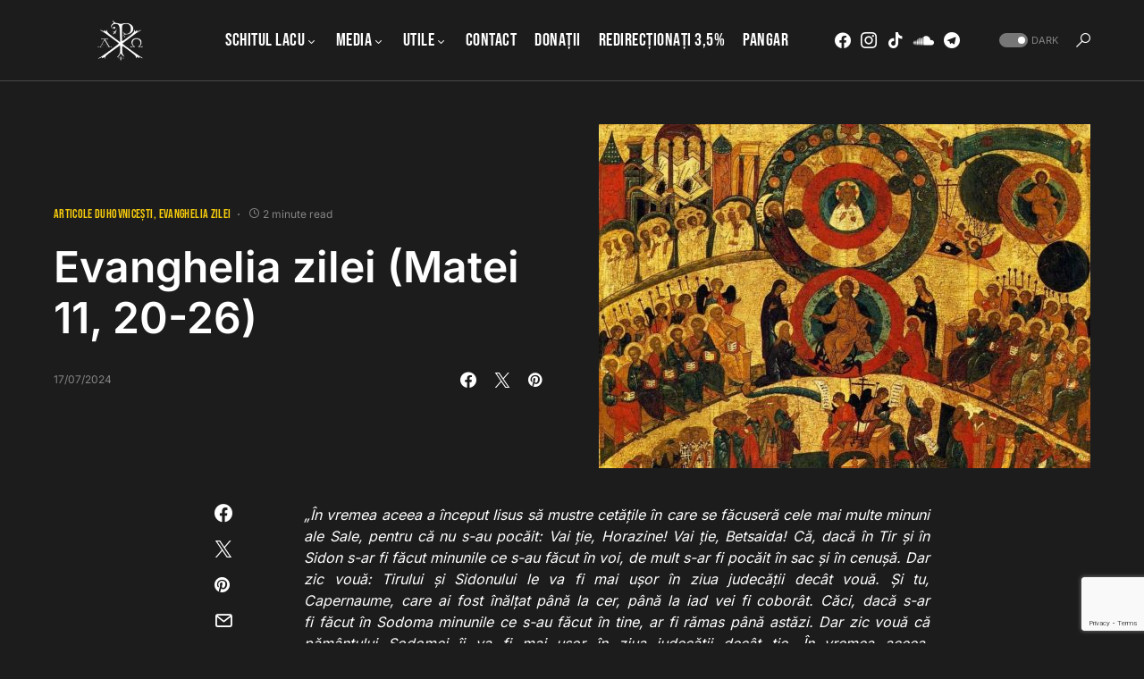

--- FILE ---
content_type: text/html; charset=utf-8
request_url: https://www.google.com/recaptcha/api2/anchor?ar=1&k=6LcPm48UAAAAADyU4ecxxqu6OghofkgZEehOG8Y4&co=aHR0cHM6Ly9tYXJ0dXJpZWF0aG9uaXRhLnJvOjQ0Mw..&hl=en&v=jdMmXeCQEkPbnFDy9T04NbgJ&size=invisible&anchor-ms=20000&execute-ms=15000&cb=wckdhi1bxj5b
body_size: 46486
content:
<!DOCTYPE HTML><html dir="ltr" lang="en"><head><meta http-equiv="Content-Type" content="text/html; charset=UTF-8">
<meta http-equiv="X-UA-Compatible" content="IE=edge">
<title>reCAPTCHA</title>
<style type="text/css">
/* cyrillic-ext */
@font-face {
  font-family: 'Roboto';
  font-style: normal;
  font-weight: 400;
  font-stretch: 100%;
  src: url(//fonts.gstatic.com/s/roboto/v48/KFO7CnqEu92Fr1ME7kSn66aGLdTylUAMa3GUBHMdazTgWw.woff2) format('woff2');
  unicode-range: U+0460-052F, U+1C80-1C8A, U+20B4, U+2DE0-2DFF, U+A640-A69F, U+FE2E-FE2F;
}
/* cyrillic */
@font-face {
  font-family: 'Roboto';
  font-style: normal;
  font-weight: 400;
  font-stretch: 100%;
  src: url(//fonts.gstatic.com/s/roboto/v48/KFO7CnqEu92Fr1ME7kSn66aGLdTylUAMa3iUBHMdazTgWw.woff2) format('woff2');
  unicode-range: U+0301, U+0400-045F, U+0490-0491, U+04B0-04B1, U+2116;
}
/* greek-ext */
@font-face {
  font-family: 'Roboto';
  font-style: normal;
  font-weight: 400;
  font-stretch: 100%;
  src: url(//fonts.gstatic.com/s/roboto/v48/KFO7CnqEu92Fr1ME7kSn66aGLdTylUAMa3CUBHMdazTgWw.woff2) format('woff2');
  unicode-range: U+1F00-1FFF;
}
/* greek */
@font-face {
  font-family: 'Roboto';
  font-style: normal;
  font-weight: 400;
  font-stretch: 100%;
  src: url(//fonts.gstatic.com/s/roboto/v48/KFO7CnqEu92Fr1ME7kSn66aGLdTylUAMa3-UBHMdazTgWw.woff2) format('woff2');
  unicode-range: U+0370-0377, U+037A-037F, U+0384-038A, U+038C, U+038E-03A1, U+03A3-03FF;
}
/* math */
@font-face {
  font-family: 'Roboto';
  font-style: normal;
  font-weight: 400;
  font-stretch: 100%;
  src: url(//fonts.gstatic.com/s/roboto/v48/KFO7CnqEu92Fr1ME7kSn66aGLdTylUAMawCUBHMdazTgWw.woff2) format('woff2');
  unicode-range: U+0302-0303, U+0305, U+0307-0308, U+0310, U+0312, U+0315, U+031A, U+0326-0327, U+032C, U+032F-0330, U+0332-0333, U+0338, U+033A, U+0346, U+034D, U+0391-03A1, U+03A3-03A9, U+03B1-03C9, U+03D1, U+03D5-03D6, U+03F0-03F1, U+03F4-03F5, U+2016-2017, U+2034-2038, U+203C, U+2040, U+2043, U+2047, U+2050, U+2057, U+205F, U+2070-2071, U+2074-208E, U+2090-209C, U+20D0-20DC, U+20E1, U+20E5-20EF, U+2100-2112, U+2114-2115, U+2117-2121, U+2123-214F, U+2190, U+2192, U+2194-21AE, U+21B0-21E5, U+21F1-21F2, U+21F4-2211, U+2213-2214, U+2216-22FF, U+2308-230B, U+2310, U+2319, U+231C-2321, U+2336-237A, U+237C, U+2395, U+239B-23B7, U+23D0, U+23DC-23E1, U+2474-2475, U+25AF, U+25B3, U+25B7, U+25BD, U+25C1, U+25CA, U+25CC, U+25FB, U+266D-266F, U+27C0-27FF, U+2900-2AFF, U+2B0E-2B11, U+2B30-2B4C, U+2BFE, U+3030, U+FF5B, U+FF5D, U+1D400-1D7FF, U+1EE00-1EEFF;
}
/* symbols */
@font-face {
  font-family: 'Roboto';
  font-style: normal;
  font-weight: 400;
  font-stretch: 100%;
  src: url(//fonts.gstatic.com/s/roboto/v48/KFO7CnqEu92Fr1ME7kSn66aGLdTylUAMaxKUBHMdazTgWw.woff2) format('woff2');
  unicode-range: U+0001-000C, U+000E-001F, U+007F-009F, U+20DD-20E0, U+20E2-20E4, U+2150-218F, U+2190, U+2192, U+2194-2199, U+21AF, U+21E6-21F0, U+21F3, U+2218-2219, U+2299, U+22C4-22C6, U+2300-243F, U+2440-244A, U+2460-24FF, U+25A0-27BF, U+2800-28FF, U+2921-2922, U+2981, U+29BF, U+29EB, U+2B00-2BFF, U+4DC0-4DFF, U+FFF9-FFFB, U+10140-1018E, U+10190-1019C, U+101A0, U+101D0-101FD, U+102E0-102FB, U+10E60-10E7E, U+1D2C0-1D2D3, U+1D2E0-1D37F, U+1F000-1F0FF, U+1F100-1F1AD, U+1F1E6-1F1FF, U+1F30D-1F30F, U+1F315, U+1F31C, U+1F31E, U+1F320-1F32C, U+1F336, U+1F378, U+1F37D, U+1F382, U+1F393-1F39F, U+1F3A7-1F3A8, U+1F3AC-1F3AF, U+1F3C2, U+1F3C4-1F3C6, U+1F3CA-1F3CE, U+1F3D4-1F3E0, U+1F3ED, U+1F3F1-1F3F3, U+1F3F5-1F3F7, U+1F408, U+1F415, U+1F41F, U+1F426, U+1F43F, U+1F441-1F442, U+1F444, U+1F446-1F449, U+1F44C-1F44E, U+1F453, U+1F46A, U+1F47D, U+1F4A3, U+1F4B0, U+1F4B3, U+1F4B9, U+1F4BB, U+1F4BF, U+1F4C8-1F4CB, U+1F4D6, U+1F4DA, U+1F4DF, U+1F4E3-1F4E6, U+1F4EA-1F4ED, U+1F4F7, U+1F4F9-1F4FB, U+1F4FD-1F4FE, U+1F503, U+1F507-1F50B, U+1F50D, U+1F512-1F513, U+1F53E-1F54A, U+1F54F-1F5FA, U+1F610, U+1F650-1F67F, U+1F687, U+1F68D, U+1F691, U+1F694, U+1F698, U+1F6AD, U+1F6B2, U+1F6B9-1F6BA, U+1F6BC, U+1F6C6-1F6CF, U+1F6D3-1F6D7, U+1F6E0-1F6EA, U+1F6F0-1F6F3, U+1F6F7-1F6FC, U+1F700-1F7FF, U+1F800-1F80B, U+1F810-1F847, U+1F850-1F859, U+1F860-1F887, U+1F890-1F8AD, U+1F8B0-1F8BB, U+1F8C0-1F8C1, U+1F900-1F90B, U+1F93B, U+1F946, U+1F984, U+1F996, U+1F9E9, U+1FA00-1FA6F, U+1FA70-1FA7C, U+1FA80-1FA89, U+1FA8F-1FAC6, U+1FACE-1FADC, U+1FADF-1FAE9, U+1FAF0-1FAF8, U+1FB00-1FBFF;
}
/* vietnamese */
@font-face {
  font-family: 'Roboto';
  font-style: normal;
  font-weight: 400;
  font-stretch: 100%;
  src: url(//fonts.gstatic.com/s/roboto/v48/KFO7CnqEu92Fr1ME7kSn66aGLdTylUAMa3OUBHMdazTgWw.woff2) format('woff2');
  unicode-range: U+0102-0103, U+0110-0111, U+0128-0129, U+0168-0169, U+01A0-01A1, U+01AF-01B0, U+0300-0301, U+0303-0304, U+0308-0309, U+0323, U+0329, U+1EA0-1EF9, U+20AB;
}
/* latin-ext */
@font-face {
  font-family: 'Roboto';
  font-style: normal;
  font-weight: 400;
  font-stretch: 100%;
  src: url(//fonts.gstatic.com/s/roboto/v48/KFO7CnqEu92Fr1ME7kSn66aGLdTylUAMa3KUBHMdazTgWw.woff2) format('woff2');
  unicode-range: U+0100-02BA, U+02BD-02C5, U+02C7-02CC, U+02CE-02D7, U+02DD-02FF, U+0304, U+0308, U+0329, U+1D00-1DBF, U+1E00-1E9F, U+1EF2-1EFF, U+2020, U+20A0-20AB, U+20AD-20C0, U+2113, U+2C60-2C7F, U+A720-A7FF;
}
/* latin */
@font-face {
  font-family: 'Roboto';
  font-style: normal;
  font-weight: 400;
  font-stretch: 100%;
  src: url(//fonts.gstatic.com/s/roboto/v48/KFO7CnqEu92Fr1ME7kSn66aGLdTylUAMa3yUBHMdazQ.woff2) format('woff2');
  unicode-range: U+0000-00FF, U+0131, U+0152-0153, U+02BB-02BC, U+02C6, U+02DA, U+02DC, U+0304, U+0308, U+0329, U+2000-206F, U+20AC, U+2122, U+2191, U+2193, U+2212, U+2215, U+FEFF, U+FFFD;
}
/* cyrillic-ext */
@font-face {
  font-family: 'Roboto';
  font-style: normal;
  font-weight: 500;
  font-stretch: 100%;
  src: url(//fonts.gstatic.com/s/roboto/v48/KFO7CnqEu92Fr1ME7kSn66aGLdTylUAMa3GUBHMdazTgWw.woff2) format('woff2');
  unicode-range: U+0460-052F, U+1C80-1C8A, U+20B4, U+2DE0-2DFF, U+A640-A69F, U+FE2E-FE2F;
}
/* cyrillic */
@font-face {
  font-family: 'Roboto';
  font-style: normal;
  font-weight: 500;
  font-stretch: 100%;
  src: url(//fonts.gstatic.com/s/roboto/v48/KFO7CnqEu92Fr1ME7kSn66aGLdTylUAMa3iUBHMdazTgWw.woff2) format('woff2');
  unicode-range: U+0301, U+0400-045F, U+0490-0491, U+04B0-04B1, U+2116;
}
/* greek-ext */
@font-face {
  font-family: 'Roboto';
  font-style: normal;
  font-weight: 500;
  font-stretch: 100%;
  src: url(//fonts.gstatic.com/s/roboto/v48/KFO7CnqEu92Fr1ME7kSn66aGLdTylUAMa3CUBHMdazTgWw.woff2) format('woff2');
  unicode-range: U+1F00-1FFF;
}
/* greek */
@font-face {
  font-family: 'Roboto';
  font-style: normal;
  font-weight: 500;
  font-stretch: 100%;
  src: url(//fonts.gstatic.com/s/roboto/v48/KFO7CnqEu92Fr1ME7kSn66aGLdTylUAMa3-UBHMdazTgWw.woff2) format('woff2');
  unicode-range: U+0370-0377, U+037A-037F, U+0384-038A, U+038C, U+038E-03A1, U+03A3-03FF;
}
/* math */
@font-face {
  font-family: 'Roboto';
  font-style: normal;
  font-weight: 500;
  font-stretch: 100%;
  src: url(//fonts.gstatic.com/s/roboto/v48/KFO7CnqEu92Fr1ME7kSn66aGLdTylUAMawCUBHMdazTgWw.woff2) format('woff2');
  unicode-range: U+0302-0303, U+0305, U+0307-0308, U+0310, U+0312, U+0315, U+031A, U+0326-0327, U+032C, U+032F-0330, U+0332-0333, U+0338, U+033A, U+0346, U+034D, U+0391-03A1, U+03A3-03A9, U+03B1-03C9, U+03D1, U+03D5-03D6, U+03F0-03F1, U+03F4-03F5, U+2016-2017, U+2034-2038, U+203C, U+2040, U+2043, U+2047, U+2050, U+2057, U+205F, U+2070-2071, U+2074-208E, U+2090-209C, U+20D0-20DC, U+20E1, U+20E5-20EF, U+2100-2112, U+2114-2115, U+2117-2121, U+2123-214F, U+2190, U+2192, U+2194-21AE, U+21B0-21E5, U+21F1-21F2, U+21F4-2211, U+2213-2214, U+2216-22FF, U+2308-230B, U+2310, U+2319, U+231C-2321, U+2336-237A, U+237C, U+2395, U+239B-23B7, U+23D0, U+23DC-23E1, U+2474-2475, U+25AF, U+25B3, U+25B7, U+25BD, U+25C1, U+25CA, U+25CC, U+25FB, U+266D-266F, U+27C0-27FF, U+2900-2AFF, U+2B0E-2B11, U+2B30-2B4C, U+2BFE, U+3030, U+FF5B, U+FF5D, U+1D400-1D7FF, U+1EE00-1EEFF;
}
/* symbols */
@font-face {
  font-family: 'Roboto';
  font-style: normal;
  font-weight: 500;
  font-stretch: 100%;
  src: url(//fonts.gstatic.com/s/roboto/v48/KFO7CnqEu92Fr1ME7kSn66aGLdTylUAMaxKUBHMdazTgWw.woff2) format('woff2');
  unicode-range: U+0001-000C, U+000E-001F, U+007F-009F, U+20DD-20E0, U+20E2-20E4, U+2150-218F, U+2190, U+2192, U+2194-2199, U+21AF, U+21E6-21F0, U+21F3, U+2218-2219, U+2299, U+22C4-22C6, U+2300-243F, U+2440-244A, U+2460-24FF, U+25A0-27BF, U+2800-28FF, U+2921-2922, U+2981, U+29BF, U+29EB, U+2B00-2BFF, U+4DC0-4DFF, U+FFF9-FFFB, U+10140-1018E, U+10190-1019C, U+101A0, U+101D0-101FD, U+102E0-102FB, U+10E60-10E7E, U+1D2C0-1D2D3, U+1D2E0-1D37F, U+1F000-1F0FF, U+1F100-1F1AD, U+1F1E6-1F1FF, U+1F30D-1F30F, U+1F315, U+1F31C, U+1F31E, U+1F320-1F32C, U+1F336, U+1F378, U+1F37D, U+1F382, U+1F393-1F39F, U+1F3A7-1F3A8, U+1F3AC-1F3AF, U+1F3C2, U+1F3C4-1F3C6, U+1F3CA-1F3CE, U+1F3D4-1F3E0, U+1F3ED, U+1F3F1-1F3F3, U+1F3F5-1F3F7, U+1F408, U+1F415, U+1F41F, U+1F426, U+1F43F, U+1F441-1F442, U+1F444, U+1F446-1F449, U+1F44C-1F44E, U+1F453, U+1F46A, U+1F47D, U+1F4A3, U+1F4B0, U+1F4B3, U+1F4B9, U+1F4BB, U+1F4BF, U+1F4C8-1F4CB, U+1F4D6, U+1F4DA, U+1F4DF, U+1F4E3-1F4E6, U+1F4EA-1F4ED, U+1F4F7, U+1F4F9-1F4FB, U+1F4FD-1F4FE, U+1F503, U+1F507-1F50B, U+1F50D, U+1F512-1F513, U+1F53E-1F54A, U+1F54F-1F5FA, U+1F610, U+1F650-1F67F, U+1F687, U+1F68D, U+1F691, U+1F694, U+1F698, U+1F6AD, U+1F6B2, U+1F6B9-1F6BA, U+1F6BC, U+1F6C6-1F6CF, U+1F6D3-1F6D7, U+1F6E0-1F6EA, U+1F6F0-1F6F3, U+1F6F7-1F6FC, U+1F700-1F7FF, U+1F800-1F80B, U+1F810-1F847, U+1F850-1F859, U+1F860-1F887, U+1F890-1F8AD, U+1F8B0-1F8BB, U+1F8C0-1F8C1, U+1F900-1F90B, U+1F93B, U+1F946, U+1F984, U+1F996, U+1F9E9, U+1FA00-1FA6F, U+1FA70-1FA7C, U+1FA80-1FA89, U+1FA8F-1FAC6, U+1FACE-1FADC, U+1FADF-1FAE9, U+1FAF0-1FAF8, U+1FB00-1FBFF;
}
/* vietnamese */
@font-face {
  font-family: 'Roboto';
  font-style: normal;
  font-weight: 500;
  font-stretch: 100%;
  src: url(//fonts.gstatic.com/s/roboto/v48/KFO7CnqEu92Fr1ME7kSn66aGLdTylUAMa3OUBHMdazTgWw.woff2) format('woff2');
  unicode-range: U+0102-0103, U+0110-0111, U+0128-0129, U+0168-0169, U+01A0-01A1, U+01AF-01B0, U+0300-0301, U+0303-0304, U+0308-0309, U+0323, U+0329, U+1EA0-1EF9, U+20AB;
}
/* latin-ext */
@font-face {
  font-family: 'Roboto';
  font-style: normal;
  font-weight: 500;
  font-stretch: 100%;
  src: url(//fonts.gstatic.com/s/roboto/v48/KFO7CnqEu92Fr1ME7kSn66aGLdTylUAMa3KUBHMdazTgWw.woff2) format('woff2');
  unicode-range: U+0100-02BA, U+02BD-02C5, U+02C7-02CC, U+02CE-02D7, U+02DD-02FF, U+0304, U+0308, U+0329, U+1D00-1DBF, U+1E00-1E9F, U+1EF2-1EFF, U+2020, U+20A0-20AB, U+20AD-20C0, U+2113, U+2C60-2C7F, U+A720-A7FF;
}
/* latin */
@font-face {
  font-family: 'Roboto';
  font-style: normal;
  font-weight: 500;
  font-stretch: 100%;
  src: url(//fonts.gstatic.com/s/roboto/v48/KFO7CnqEu92Fr1ME7kSn66aGLdTylUAMa3yUBHMdazQ.woff2) format('woff2');
  unicode-range: U+0000-00FF, U+0131, U+0152-0153, U+02BB-02BC, U+02C6, U+02DA, U+02DC, U+0304, U+0308, U+0329, U+2000-206F, U+20AC, U+2122, U+2191, U+2193, U+2212, U+2215, U+FEFF, U+FFFD;
}
/* cyrillic-ext */
@font-face {
  font-family: 'Roboto';
  font-style: normal;
  font-weight: 900;
  font-stretch: 100%;
  src: url(//fonts.gstatic.com/s/roboto/v48/KFO7CnqEu92Fr1ME7kSn66aGLdTylUAMa3GUBHMdazTgWw.woff2) format('woff2');
  unicode-range: U+0460-052F, U+1C80-1C8A, U+20B4, U+2DE0-2DFF, U+A640-A69F, U+FE2E-FE2F;
}
/* cyrillic */
@font-face {
  font-family: 'Roboto';
  font-style: normal;
  font-weight: 900;
  font-stretch: 100%;
  src: url(//fonts.gstatic.com/s/roboto/v48/KFO7CnqEu92Fr1ME7kSn66aGLdTylUAMa3iUBHMdazTgWw.woff2) format('woff2');
  unicode-range: U+0301, U+0400-045F, U+0490-0491, U+04B0-04B1, U+2116;
}
/* greek-ext */
@font-face {
  font-family: 'Roboto';
  font-style: normal;
  font-weight: 900;
  font-stretch: 100%;
  src: url(//fonts.gstatic.com/s/roboto/v48/KFO7CnqEu92Fr1ME7kSn66aGLdTylUAMa3CUBHMdazTgWw.woff2) format('woff2');
  unicode-range: U+1F00-1FFF;
}
/* greek */
@font-face {
  font-family: 'Roboto';
  font-style: normal;
  font-weight: 900;
  font-stretch: 100%;
  src: url(//fonts.gstatic.com/s/roboto/v48/KFO7CnqEu92Fr1ME7kSn66aGLdTylUAMa3-UBHMdazTgWw.woff2) format('woff2');
  unicode-range: U+0370-0377, U+037A-037F, U+0384-038A, U+038C, U+038E-03A1, U+03A3-03FF;
}
/* math */
@font-face {
  font-family: 'Roboto';
  font-style: normal;
  font-weight: 900;
  font-stretch: 100%;
  src: url(//fonts.gstatic.com/s/roboto/v48/KFO7CnqEu92Fr1ME7kSn66aGLdTylUAMawCUBHMdazTgWw.woff2) format('woff2');
  unicode-range: U+0302-0303, U+0305, U+0307-0308, U+0310, U+0312, U+0315, U+031A, U+0326-0327, U+032C, U+032F-0330, U+0332-0333, U+0338, U+033A, U+0346, U+034D, U+0391-03A1, U+03A3-03A9, U+03B1-03C9, U+03D1, U+03D5-03D6, U+03F0-03F1, U+03F4-03F5, U+2016-2017, U+2034-2038, U+203C, U+2040, U+2043, U+2047, U+2050, U+2057, U+205F, U+2070-2071, U+2074-208E, U+2090-209C, U+20D0-20DC, U+20E1, U+20E5-20EF, U+2100-2112, U+2114-2115, U+2117-2121, U+2123-214F, U+2190, U+2192, U+2194-21AE, U+21B0-21E5, U+21F1-21F2, U+21F4-2211, U+2213-2214, U+2216-22FF, U+2308-230B, U+2310, U+2319, U+231C-2321, U+2336-237A, U+237C, U+2395, U+239B-23B7, U+23D0, U+23DC-23E1, U+2474-2475, U+25AF, U+25B3, U+25B7, U+25BD, U+25C1, U+25CA, U+25CC, U+25FB, U+266D-266F, U+27C0-27FF, U+2900-2AFF, U+2B0E-2B11, U+2B30-2B4C, U+2BFE, U+3030, U+FF5B, U+FF5D, U+1D400-1D7FF, U+1EE00-1EEFF;
}
/* symbols */
@font-face {
  font-family: 'Roboto';
  font-style: normal;
  font-weight: 900;
  font-stretch: 100%;
  src: url(//fonts.gstatic.com/s/roboto/v48/KFO7CnqEu92Fr1ME7kSn66aGLdTylUAMaxKUBHMdazTgWw.woff2) format('woff2');
  unicode-range: U+0001-000C, U+000E-001F, U+007F-009F, U+20DD-20E0, U+20E2-20E4, U+2150-218F, U+2190, U+2192, U+2194-2199, U+21AF, U+21E6-21F0, U+21F3, U+2218-2219, U+2299, U+22C4-22C6, U+2300-243F, U+2440-244A, U+2460-24FF, U+25A0-27BF, U+2800-28FF, U+2921-2922, U+2981, U+29BF, U+29EB, U+2B00-2BFF, U+4DC0-4DFF, U+FFF9-FFFB, U+10140-1018E, U+10190-1019C, U+101A0, U+101D0-101FD, U+102E0-102FB, U+10E60-10E7E, U+1D2C0-1D2D3, U+1D2E0-1D37F, U+1F000-1F0FF, U+1F100-1F1AD, U+1F1E6-1F1FF, U+1F30D-1F30F, U+1F315, U+1F31C, U+1F31E, U+1F320-1F32C, U+1F336, U+1F378, U+1F37D, U+1F382, U+1F393-1F39F, U+1F3A7-1F3A8, U+1F3AC-1F3AF, U+1F3C2, U+1F3C4-1F3C6, U+1F3CA-1F3CE, U+1F3D4-1F3E0, U+1F3ED, U+1F3F1-1F3F3, U+1F3F5-1F3F7, U+1F408, U+1F415, U+1F41F, U+1F426, U+1F43F, U+1F441-1F442, U+1F444, U+1F446-1F449, U+1F44C-1F44E, U+1F453, U+1F46A, U+1F47D, U+1F4A3, U+1F4B0, U+1F4B3, U+1F4B9, U+1F4BB, U+1F4BF, U+1F4C8-1F4CB, U+1F4D6, U+1F4DA, U+1F4DF, U+1F4E3-1F4E6, U+1F4EA-1F4ED, U+1F4F7, U+1F4F9-1F4FB, U+1F4FD-1F4FE, U+1F503, U+1F507-1F50B, U+1F50D, U+1F512-1F513, U+1F53E-1F54A, U+1F54F-1F5FA, U+1F610, U+1F650-1F67F, U+1F687, U+1F68D, U+1F691, U+1F694, U+1F698, U+1F6AD, U+1F6B2, U+1F6B9-1F6BA, U+1F6BC, U+1F6C6-1F6CF, U+1F6D3-1F6D7, U+1F6E0-1F6EA, U+1F6F0-1F6F3, U+1F6F7-1F6FC, U+1F700-1F7FF, U+1F800-1F80B, U+1F810-1F847, U+1F850-1F859, U+1F860-1F887, U+1F890-1F8AD, U+1F8B0-1F8BB, U+1F8C0-1F8C1, U+1F900-1F90B, U+1F93B, U+1F946, U+1F984, U+1F996, U+1F9E9, U+1FA00-1FA6F, U+1FA70-1FA7C, U+1FA80-1FA89, U+1FA8F-1FAC6, U+1FACE-1FADC, U+1FADF-1FAE9, U+1FAF0-1FAF8, U+1FB00-1FBFF;
}
/* vietnamese */
@font-face {
  font-family: 'Roboto';
  font-style: normal;
  font-weight: 900;
  font-stretch: 100%;
  src: url(//fonts.gstatic.com/s/roboto/v48/KFO7CnqEu92Fr1ME7kSn66aGLdTylUAMa3OUBHMdazTgWw.woff2) format('woff2');
  unicode-range: U+0102-0103, U+0110-0111, U+0128-0129, U+0168-0169, U+01A0-01A1, U+01AF-01B0, U+0300-0301, U+0303-0304, U+0308-0309, U+0323, U+0329, U+1EA0-1EF9, U+20AB;
}
/* latin-ext */
@font-face {
  font-family: 'Roboto';
  font-style: normal;
  font-weight: 900;
  font-stretch: 100%;
  src: url(//fonts.gstatic.com/s/roboto/v48/KFO7CnqEu92Fr1ME7kSn66aGLdTylUAMa3KUBHMdazTgWw.woff2) format('woff2');
  unicode-range: U+0100-02BA, U+02BD-02C5, U+02C7-02CC, U+02CE-02D7, U+02DD-02FF, U+0304, U+0308, U+0329, U+1D00-1DBF, U+1E00-1E9F, U+1EF2-1EFF, U+2020, U+20A0-20AB, U+20AD-20C0, U+2113, U+2C60-2C7F, U+A720-A7FF;
}
/* latin */
@font-face {
  font-family: 'Roboto';
  font-style: normal;
  font-weight: 900;
  font-stretch: 100%;
  src: url(//fonts.gstatic.com/s/roboto/v48/KFO7CnqEu92Fr1ME7kSn66aGLdTylUAMa3yUBHMdazQ.woff2) format('woff2');
  unicode-range: U+0000-00FF, U+0131, U+0152-0153, U+02BB-02BC, U+02C6, U+02DA, U+02DC, U+0304, U+0308, U+0329, U+2000-206F, U+20AC, U+2122, U+2191, U+2193, U+2212, U+2215, U+FEFF, U+FFFD;
}

</style>
<link rel="stylesheet" type="text/css" href="https://www.gstatic.com/recaptcha/releases/jdMmXeCQEkPbnFDy9T04NbgJ/styles__ltr.css">
<script nonce="JdqPo9YS6js3sn5zF8OQBQ" type="text/javascript">window['__recaptcha_api'] = 'https://www.google.com/recaptcha/api2/';</script>
<script type="text/javascript" src="https://www.gstatic.com/recaptcha/releases/jdMmXeCQEkPbnFDy9T04NbgJ/recaptcha__en.js" nonce="JdqPo9YS6js3sn5zF8OQBQ">
      
    </script></head>
<body><div id="rc-anchor-alert" class="rc-anchor-alert"></div>
<input type="hidden" id="recaptcha-token" value="[base64]">
<script type="text/javascript" nonce="JdqPo9YS6js3sn5zF8OQBQ">
      recaptcha.anchor.Main.init("[\x22ainput\x22,[\x22bgdata\x22,\x22\x22,\[base64]/[base64]/[base64]/bmV3IGJbdl0oS1swXSk6TT09Mj9uZXcgYlt2XShLWzBdLEtbMV0pOk09PTM/bmV3IGJbdl0oS1swXSxLWzFdLEtbMl0pOk09PTQ/[base64]/[base64]/NTY6NDAsKFcuemc9RCxXKSksNDApLFcuWSksVykuQS5wdXNoKFtodCxkLGU/[base64]/[base64]/[base64]/[base64]/[base64]/[base64]/[base64]/[base64]\\u003d\\u003d\x22,\[base64]\x22,\[base64]/GMKcwpPDuMOaHgxeZlsuw5jCvx01worCssO7wpfCicOOEx/DvG18YGAFw4PDr8K1bz1dwpTCoMKEe1wDbsKaCgpKw50lwrRHL8OUw75jwpnCuAbClMOuM8OVAn0uG00SecO1w74fdcO7wrYgwqs1a2EPwoPDol5AworDp3jDl8KAE8KKwo93bcKmDMOvVsOZwoLDh3tdwpnCv8O/w5Elw4DDmcOaw7TCtVDCscOpw7Q0CA7DlMOYQjJ4AcKjw68lw7cLBxROwrsHwqJGfBrDmwMgBsKNG8OSacKZwo8mw4QSwpvDimZoQFLDm0cfw6RZEyhfIMKfw6bDjjkJanTCp1/CsMOXPcO2w7DDq8O6UjAVLT9aVhXDlGXCjmHDmwkSw6tEw4ZSwotDXiIZP8K/QTBkw6RhEjDChcKmC3bCosOwcsKrZMOSwrjCp8Kyw4MAw5dDwooka8OiT8Krw73DoMOfwoYnCcKuw7JQwrXCicOEIcOmwoRMwqsee2NyChkzwp3CpcK+U8K5w5Y8w67DnMKOKsOdw4rCnR3CmTfDty06wpEmKMODwrPDs8KHw6/DqBLDjRw/E8KPbQVKw6rDl8KvbMOxw4Zpw7JQwqXDiXbDq8OlH8OccnJQwqZnw78XR1E2wqxxw7DCnAc6w69yYsOCwr7Dt8Okwp5XZ8O+QS1fwp8lfMOQw5PDhw/DjH0tCwdZwrQUwqXDucKrw4LDg8KNw7TDq8KdZMOlwoTDrkIQDcKoUcKxwrJiw5bDrMOoVljDpcOjHBXCusOFbMOwBShfw73Cgg/[base64]/Cik/CslZBw6vCs8KfekrDnTgSWz/DvsOifsOyAF3Dsj/CkMKdR8K1PMKew6TDhm0ew7rCucKcOREWw6bDpiTDsmN6wqhKwqnDpGBrGynCuBrCty4SDljDuwHDvGXCr3nDuxA+MSpuB3/[base64]/Cvmljwqsdc8K0wptmY1szwpgUVcK/wqVtY8OWw6bDt8Otw4ZcwqkcwqYnWXofJ8O1wpY2AMKbwr7DocKYwqp6IcKhHzQFwpFiTcK4w7nDtSkuwpLDtXkMwoUrwoTDlMO5wrLCjMK/w7rClnRBw5vCtxo0civCkcKqw5cdGUB1U1DCiwbCilV+woYkwrPDkWAQwqHDs27DviTChMOheizDpjvDmhE0LB7Cp8KvU0dFw7/Do2fDmyrDpk9Lw6PDksOGwo3Doyk9w4UlVsKYNcOQwoLCnsOGe8O7bMOvwrXCt8KMBcK1fMO5GcO3w5jCtcKJw59RwpbDuXxgw6towplHw4EpwpbCnTTDoCzCkcO5wrDCnTwlwojDqsKjHmJnw5bDsmTCq3TDlWXDozN9wpUSwqg3w7d3TwZKECFzf8O/WcO/wrkKwp7CnVZDdTMPw4HDqcONEsOxSX8HwqbDvcKVw6zDmcO1wo0xw6LDjsO1C8KRw47Ck8ONZiclw4LCp0zClhHCsmfCgz/CjHPCu1YNd3M6wqVjwqTDg2dIwoXCi8OawrTDpcOewrk1wo0IMcOPwqdwBXQEw75RGsOjwotzw70mKEYRw7A/cyPCqsOFEgJswo/DlQDDlsKewofCjsKhwpDDrsKEJ8KrcMK7wpc/BjdLCiLCucKqYsO+acKSBcK1wp/[base64]/CicKRN8OCw7tGUcKcw5I0YsOKAsOVQATDkMOjOyXCpw3Do8KaBwbCqT5mwoUUwo7DgMO4awXDscKowpxlw7TCtW7DuzTCr8KBOgcbfMOkTsO0w7PCu8KUXMOnLT5BKQ0pwobCiEfCqMOjwpjClcOxbsKkEgHCjzJRwofCkcOnwoTDq8KoGxTCnHQ3wo/CmcKkw6Z2ZSDCnjUaw5F2wqTDtB9kP8O9TxLDtsKnwqN9dQlVScKdwpwhw4vCisOJwpMgwp3CgwBlw6t0GsOedsORwq1uw4bDnMKqwobCv3VkfFDDrUhCbcOHw7XDvzgGE8O/SsK0wrvCq01gGT3DjcKTHyzCpi4Hd8Kfw43DlcOOMFTDp2zDgsK7J8KvXnnDlsO1a8OPwq7DvBptwoHCh8OYaMKsPsOWwqzCnA1OYz/DtAXCtT15w7pDw7XChsK2IsKtSsKdwpsVejNFw6vCucO5w6DCpsOnw7UGKRtZIMOyKMO0wrZdWiVGwodHw5PDncKVw5ARwpLDglRgw5bCjRUOw6/Dk8OaHDzDs8KvwpsJw5HDhDTCklTDm8KEwotrwqzCk0zDvcOdw4wvc8KRSWjDoMK2w7d8DcKkGcKNwoZ8w44sVMOBwpQ1w5gOFQvCizoWwpR+ejrCnApZNhjCrD3CsmtQwqMrw4rDn0dlHMOZX8KmBTPCocOtw67CqUZ/wqjDt8K1A8O9BcKPYkc2wrvDocOkM8K6w7ADwoUnwqPDlx/CnExnQAApF8OIw5oPLcOhw4nClsOAw4clVg9vwpjDulTCssKbGnk+BlHCnxnDjAMsblNzwqPDv0B2RcKmSsKbDwLCosOyw7bDmBbDtsKYC0bDm8KHwrBlw74yXBtOSgvDrMOwCcO6WmJPMsOew6JtwqrDlTzDil4zwo/CncO8LcOWHVbDpDJUw6VXwqrChsKhb0rCgVVWDsKbwozDjMOfZMOow7TDu1zCqQ5ISsKWV3xABsKQLsKfwqomwow2wrPCnMO6w6fCuHBvw4nCgFFJcsOKwpw/E8KaN3ktYMKZwoPDkcOEw5fDpEzDhcOqw5rDv0bDlg7Diw/Ds8OpB0/Dgm/ColDDrEBRwrtUw5JKwqbChmAfwrbChyFzw67DuxrCvVLCmhnDscKPw4Izw73DjcKIEU7ClnfDn0RpDXzDhcOiwrbCpMOnPMKiw7Q1wrbDgiUNwoDDviQATMKVw6/CvsKIIsKcwpIIworDscObZsKQw67CuR/Cn8KMJHBkVikow7/DtgDCgMKOw6Ntw5vCjsO8wpjCh8KIwpYwBntjwrcUw6EuACISacKUAW7ChD9vXMO9wpw3w6UIwp3DvVrDrcK0ek7CgsK9wqI2wr0yA8O1wqnDo39zBcKKwp1FcSXCoQl1wp3DiDXDjcOBLcORBMKYN8O/w7QUwq/[base64]/[base64]/FMO9EMOmw7VOZMK9NHAlw4HCpsKuwpZfw6DDpcKUKmPCszPCt0Q1C8Kbw6YLwoXCnVEYbkk0KUYPwpsICmh+BcO1FXkSCH/CoMK/[base64]/[base64]/CvcKLLHZKw5DCg3sjLFJ1V8KqVBgowr3DmATDgjV5Y8ORUsKFQ2bCnGnDjMKEw5TCjsKwwr0FPn7DiR8jwpA5c043WsK4bFp/DkzCkyhhHUFefU9jX3gXFgrDuTIKWMKLw4paw6nDvcOfJsOhw7Yzw5x/fVrCjcOEwr9sFRDCmB5wwp/Dh8KtJsO6wq1FKsKnwpnDuMOsw5fDuRzCqsKdwoJxZBbDmMKvMsKyPcKOW1NXNBVjAxTCmMOCw6PCvgvCt8KPwpNLBMOGwp1KSMOoUMOjbcOlOA/[base64]/CtVbDoBfDmC05dDnCgMOkwowfJsKZw4JEKcOJQsKXwrBnT2rCjDLClEPClmPDlMOfHT/DnwUcw5zDryzDoMOcBmoew6vCv8Orwr8kw651Vnd0dEdMLcKfwr1Hw78Yw5LDnyxxw7Ipwq9/wpo9wq/CksKjI8OkHm9OGMO0woNBGsKZw5vDv8OZwoZ+ccOwwq4sF1xdcsOvakDCoMKOwop2w4Zww4zDvsOjIsKxM13DncOTw60kGcOqWgJxHMKMWC8sOER7JsOEY07Dh03CjBt7Vm3DqTBtwql5wqpww43CscKhw7LCusKsXMOCbWTDtFXCrgITPsKGcMKjSjMyw6/DvjZQXcOPw4hNwp1ww5JIwr4Qw6LDjMOJYMKJccOyYSg7wrB6woMdw7rDijALCmnDuHV6PFBnw5p+LDERwpVYbwDDt8OHPR8gGWAbw5DCvBpsUsKhw48Iw7bCusOYTBFlw6XCiTx/w5U6HljCtFRqLsOFw5M0w4bClMOOfMOYPxvDlkh4wobCksKEXF9FwpzCsWgJw4LClVjDssKywo8WPsKEwq9IWMOJGhfDtmx/wptLwqUlwoTCpA/DucKzCFbDjzTDoAzDtjrCnkx4w60nQ3zCu3nDonYfN8OIw4vDtMKAASHDq1c6w5TCi8Opw71UaC/Dr8KIVMOTOsOGwrU4QwzChsOwZRLDvMO2IFlqEcOrw4vCg0jDiMKvw5HDhwXClkpdw5HDosKSEcKDw57CjMKIw4/[base64]/wqwYaCgLLsO+YMOHIikjwos0DcOHw6vDkzUvQy3DhsKjw6pVOcKiWn/DhMKVDmhywrRdw6rDpWbCplVGIgTCqcKDdsKMwrEaNzklBV07Q8O7w49tFMOjbMK/fTRgw4rDtcKaw7UAGjzDrTTCg8KpKCZkQMKqHz7CgGDDrEp2SyQ8w7DCtcKXwpTCnXrDssOWwoIwA8KSw6LCjWbCicKfacOYw5oZG8K4w6/Ds0nDnSrClcKzwoDDmxvDosK2YsOnw6zCgmEdMMKPwrZ6RsOpWBdKTcKlw7o0wqRLw6PDl30ywpnDn214aWM+MsKEKBM1CHTDvEJSfw18DC8MRmfDmxTDk1PCghbClsOhKhTDpibDtG9vw4/DnEMqwrMow6bDql/CsElbT2XCnkI2wobDv2LCo8O4dlnDo2pfwrF/N2fCgcK+w6tzw77CrA5yHwsKwrQ4UMOdB37CtcOuwqABVsKYPcKbw6ZdwpENw7odw4rCvMKvDSHDoU/DoMOmXsKqwrpMw4XCkcObw5bDsQnCmn/DvTw3B8KzwrQhw58pw6Z0RcOoBsOIwpDDjcOxc1XCvVrDl8Otw7jCrSXCnMK2wqcGwrJPwq1iwp1gd8KEAUDCtcOpNHFUd8KIwqxZSWUSw7kYwrLDl2dydcOwwqZ4w5FcC8KSUMKrw4nCgcKxXCDDpDnCn2fChsOgD8KQw4I/Tz/DsT/[base64]/Du8ODw7dLwo/DjGfDsFUbwo3DhwTCrsOoJCpvVAPDvn7CqFwMAHttw5/Ch8KRwo3DtcKaI8OZJmd3w5RVwocSw43Ds8Kew4YNGcOldg87N8OYw6cww7N8XQRzw4EcVsOTw608wr/Cv8KOw7Iewq7Dl8ONSsOkE8KwScKGw5LDmsOWwrxgNxIBbFcYD8Kqw6HDusKuwoLCqcO7w4gfwpI3NSghcyvCnglkw4QxQsOTw4LCgQnDu8KyZjPCt8KqwonCu8KCBsORw4XDr8Kyw6rChk/DlFEqwprDjcKLwqc1w7AWw43Cu8Klw4kbXcK9EsOTScK4wpfDmkMFYm5ew63CvhcWwpLCvsOyw5x7L8Onw58Ow4nChsKMwrB0wowPMyphIMKlw7lhwp44Wl/Dv8OaIRUvwqg0F2/DjsOew51Le8KHwpLDmnAKwq9Hw4HCs2fDj0lYw5vCmz01D0ZrM2lgWcK+wq0GwocXd8O3wqgxwolqbQXCn8Kmw5p0w49AFsORw7nDtmQUwrLDu3PDpRpRNDMQw6EVZsO5CMKkw70pwqkmNcKRw4/Crm7CohzDtMOvw5DDo8O3aSHDjTTCihNzwqsfw7tCNBMYwq7DusKIIXBxZ8Oew6lwBmInwoFwJgvCsxx1ecOHwoUNwotZAcOMVMK1XDMCw5XCgSwIFC8ZAcOywqMzXMKTw4rClgc+wq3CosOIw5ZBw6RXwpfClsKYwpnCisOLOEPDocKywqVlwr5/woInwqsuS8OIdMOKw6YHw4w0FCjCrELCsMKKZsOwZxEtwro0OcKbAhnCnRo1asOfI8KlacKHQ8Omw6LDrcKYw6LDisK4f8Obf8OtwpDCmnhnw67DmzjDp8KzVBXCjE9bKcO/XcONwo7CpjQuR8KPNMKLwrxkF8O2ShlwbXnCqVs5woTCs8Kzw49PwoUEMQdKLgTCskbDkMKAw6MAeGROwrjDoxjDvF9GNyYEdsKtwqVLCBpuLcOow5LDqMOSfcKdw7lyPkQED8O3w70KGMK7w73Dt8OcHcOPCyBjw7fDrXTDjsK7LSfCrsKYa28ow6zDqn7DonTDt1Y/wqZHwo0sw5RjwprChArCty3DlVJ+w7Umw4QMw6TDqMKuwoTCmMOTJVHDncOQRgsCw6B0wptLwpESw40kM1V5w4/DjMOpw43CtMKCw51JdVNuwqxEc3nCksOTwoPCj8KMwoUpw4w6K3ZQVQMufmZxwp1swofCncOBwqrCmDTDh8KVw6DDmmJowopiw5Vpw5jDliTCn8KNw6TCocONw73CvgILbMKqSsK4w5RXecOnwoLDlcOOZcOmSsKcwqLCong/[base64]/CpQF3KGkPbsK/wpfDrMK/PAfDtMKzDMOCFsOjw7/ChxYrTw9nwo7DicO9w5Bbw7bDsk/[base64]/DpcOLwqHDm2h0DF3CulDCmMK7wozDlg/[base64]/CgMKkw4XDiSnCvsKSwoPDgCV9JVdSK1PCpxDDtsOZw59HwqcfCsKzwpDCmcOew6ATw7pcwpwrwq97wqpLCsO4W8O4JsO4aMK2w4keKcOOaMO1wq3CkS/CksOyV37CsMOdwoNHwoMkcWNPdQPCnGJDwq/CjMOgXmEEwqfCkHDDsA81WMKTXE1bSCY4G8Kheg1GHsODIMOxcW7DpMOZTlHDl8KJwpR/YWnCtcKzw6rDnE/DrT3Di3lUw5/CgMKwLMOIe8Kze2XDiMOZY8Oxwo/CtzjCgj9rwpLCsMKiw4XCuEvDpV/DncO4N8K+HGpob8KIw4fDscODwppzw6TCscO5dMOpw7huwqQ6UDnDh8KJw7Y7TQdvwoMYFTbCtgbCgivCmhtyw5AdeMKDwojDkDFKwo5ENlrDrwjCk8KDWRJ7w7IJF8OywpsVB8Kvw7AURFXCp2rCvy55wp/DnsKew4Uaw4ZLcA3Dk8Odw7/DuVAwwobCunzDusOyGSREw6dkccO+w5VLUcKTX8KBR8K9wpXDpcK+wq8sM8KJw7kPCxrDkQgQPl3DkyxnQMOQNcOCNnY1w7wdwqXCtMORY8Odw4nDncOAYsOMLMO6esKYwp/DrkLDmgYrRhkMwq/[base64]/DhsK9wqFjIsOnw6xhf8KKXRnDghbClG3CtlnCiCHCl3hudsOlW8Oew6E/[base64]/Cr8O0wrvCtCjCu3sQY8K2fsOdL8Ojb8K9Gk/CgCoYOCg4R03DuC51woDCuMORRcKow5QOUsOIMcK/LMKdU3RaTyBYLC/DtUwSwr95w73Dtlt3UsKAw5nDpsOXNsK3w5ETBk8RLMOQwpHCmBLDsR/CkcOOSV1Bwrg1wr1re8KccjTChMO6wqHChQ3Cl1llw4fDvGzDpwPDjjBhwrDDncOmwopCw5VWYsKuFHzCrMKmMMKxwpPCrTkPwobDhsKxIDY0dsOEFkAzYcOtZFvDmcK8w73DlEVLKToxw5jCncOPw4ozwqjChFnDsiB5w67DvToRwppVbhUrRn3CocKJwo/CscKcw7QdNg/Cj3hWwpNsEMKQM8K6wonCmDcKbRrCrGHDtm4Nw4wbw5jDmztQSWNXFcKLw5dCw5Rdw7YYw6LCoB/CoxHCjcKiwq/Dq08AaMKIwqLDlhY7dMOAw4DDscKyw7rDrXjDpUNxfsOeJsOyE8Kww5/DlMKiDz53wrTCrMOqeGA2bcKRPTDCpFoRwphybldOUMOKak/[base64]/Do3UMKGdsw5htw745BMKxRcKWwqvDji3CvgdVZFXCuyTDusK/XsKqeUdAw6hjTmLCmWBfw5o7w4nDqsOrBVDCkxLDj8OeDMOPdcOKwqZqX8OGNsOyf0HDonRCP8OAw4zCiyAGwpbDjsKPLcOrW8KKEyxVwpNtw4tLw6U9FiM5c2/ChwrCmcK3LiFCwo/CgcOEwoDDhyMLw7Fqwo/DvjfCjBlRwpfDv8OhU8OFZ8Kww7g7VMKswo8pw6DCtMKoSzIhV8OMGMKywpTDh1MSw7UJw6nCqTTDrQxbEMKZwqMMw5pwXF7CocK7DV/DoioPVcOHE1bDnFDCjU3DhydEGsKSCMKqwqjCpcKUw63CvcKofMKWwrLCohjCjjrDqzt/w6FUwpVjw4l+P8OSwpLDoMOLEcOrwrzCohPCk8KNfMOFw43CucOrw5rDmcK4w7wEwrgSw7NBcjTCoATDol4rFcOWd8KGRMKyw4LDrARmw7ZYYAvDkwEPw5IYMwXDm8KfwoPDp8KewpTDgg5Dw4fCoMOPG8Oswo9fw68BAcKzw4tTYMKDwobDu3TClcKWwpXCui0sGMK/w55WbgzCg8OLLnvDhcOVBmZxdgfClVPCsUJPw7saK8KYUMObw4rCv8KHKXDDkMOrwqfDh8K6w79Qw7FIbcKUwpLDgMKcw5/[base64]/DrcOCd8O0wr3DrcOyTMKAw6N/wonCh8Oaw4A5w5cwJsO0LSRKw69ZYcOIw6hJwoQwwrfDmcKywpjCkQ/Dh8KfSsKEK0p7dFtfb8OnfMOJw7Bxw4/Dp8KEwp7CusKZw6XCmFN5DRMwODpIdSFQw5rCk8KpLMOeWRzCun/CjMO3wrbDpjzDtcOow5J/DijCm1Jzwr52GsOUw50FwqtHO2PDtsO7MMKswqYWT2gGw6rCoMKSExXCncO9w7TDhFjDv8KfMH4Qw6x1w4kFT8OQwodzcXXCsjV/w68ybcOqWUrClXnChAfCln9YP8OtPcKBXMKwesOBU8OHw5EnIHZsZBTDuMO2IinCo8KFw7vDiE7Cs8K/w6AjXRPDrDPCo1lBw5IXfsOaHsOswp1EDEQDQcKRwopmGsOtbCfDsDTCuxALFzwiWcOnwqxyVMOuwqJ3w6U2w6PCtEwqwot3RgzCk8Osc8OeGlrDvgoVJ0nDsk7CgcOjUMO0HDgSU1TDtcOjwoXDii/Chhg+wqfCvSfCncKSw67CqMOlFsOAw6PDt8KOUxAePcKqw5DDl01ww6nDgG7DsMKzBGXDr3Vrd2Fnw6fCrQjChsKXwpPCiXlPwpZ/w7dOwqchQmTDjxbDocKBw4HDrcKcYcKkWG5lYSrDgsKUHgrDuHANwpnCjSpNw5M8GlpmfQpqwrvDoMKkeBYAwr3DlntYw7IBwoTCgsO/[base64]/DmFnCiMKKw6kVwoDCqcKsPispI3NSwq/[base64]/[base64]/CoE1wc8KVEhA3Ui/[base64]/[base64]/DnMKBLsKkVsOzIVrDjcKxw7LCkjFVwo3DtcKRasObw5sSKsO0w4zChBIHYF8Cw7Mkaz/Cg3U8w7bCicKawrIEwqnDs8OEwrXCmMKST27Cp0/CtinDgMKow5hSbsKGesKfwrN7F0rCimfCpVcawptVOxbCm8Kiw4bDlzYDHyZPwoQVwrtewqlIJ3HDnkvDuH9LwoJ+wqMPwpN+w5zCrnHCh8K1wpzDvMKqUzE8w5PDmgXDu8KUwo7DrznCuEAnVmUSwq/DsgzDlDx9BMOJV8Ktw4M1MsO3w6jCscKWP8ObcGJwKiJYSsKGacKEwq55F27Cs8OwwpM3BzlZw4IHeTXCpDHDvHA9w7DDuMKQJCrCjAMCXcOpH8OKw5zDli4Ew4FTw5rCqBV/K8KvwqTCqcOuwrvCsMKTwrB5LcKRwoUtwqrDlkVnV1o+UMKCworDiMKSwoTCmcOENn8ZX0hEDsKuwqhKw6lnwrnDvcOVwoTClkFrw74xwpbDk8KYw4DCj8KaBiI/wokSBiY4wpfDkzV+w5l4woTDmcKVwpxzM2kaQ8OMw4tTwrY4SAtVVMOGw55GbxMQZRbCj07DtwYJw7LCmF3CocOFIWUuQMKewqvDow3CkCgAKTDDocOiwokWwpdYEcKow4bDmsKpwrfDuMOKwpzCo8KlCMOzwr7CtwfCmsKnwpMIJ8KoCxdew7vClMO/w7/[base64]/CkwNdRMKsw60IDBbClsOGwoZSKgFfw6FKL8KTdFbCqx0pw5/DsBbDpkITQUIoMD3DrDoNwpLDucOpOAggOMKdwoEURMKhw5rDqk4/EnQUU8KJTsKiwovDj8Ojwo8Jw5PDqBPDpsKbwrkIw79Uw7IpbXLDnXsMw5rDqUTCmMKQc8KRw5gcwqvCmMOAbcOEScO9wrEmehbCugBSecKWbsOEQ8K+woxQd13ChcO6EMKAw53DmcKCwo4qJQpsw4DClMKEJMKxwoguO1bDoF/Cs8O5XsKtNX0owr3Dl8K3w6AwYMO6wq9AO8OFw65RYsKMw4lCS8K9WTEVwqMZwpjCl8Kqwo3Dh8OpdcOlw5rCi11HwqbCj1LCncOJc8K1DsKewokhUcOjH8Kow7ZzfMOQw6DCqsKUAR99w7BUKcKVwopfw7Ynw6/DswbDgmjCr8Kdw6LCt8KZwqnDmX/CusK5wqrCt8OPN8KnQVY0eW5XDwXDk0IMwrjDvGTCh8OZWhAMdsKVSwvDuUfClGbDtcO4bMKEfwDDkcKwZmLCh8OnP8O3RUrCsX7DilLDrjVIQ8KmwqdYw4rChcKrw6/CmVvCp25FDkZxKHV8f8KpHzpnw4rCq8KeLx9GN8KyAn1fwrvDi8Kfw6Z3w6LCvV7DkA/DhsK6RzjCl1wZSDVVBV1pwoMrw5LCqGfCqMOrwqjClmwOwqLChXwHw6nCtx0gJ1zDqGDDv8O8w54tw4bCkMOaw7nDpsKMw754RTFOC8KnAFcIw7vCncOOEsOpKsONFMKsw47CugY9BcOKLsOxw69Mw5/DhRjDhSfDlsKHw6HCpkNfasKNMEhSBx7ClcO5wqENwobDkMKiMFzCrAgAMcOJw7JFw645w7E5wpXDr8KVMl7DisKlw6nCgxLCn8O6XMOKwqlGw4DDik3DrsK9d8KTaG9nKcOBwoLDomETY8KebcKWwpdQV8KpPwoFbcODf8Oew6fDpBV6a0suw7/[base64]/w4zCocKJJ8KzKsKOw7sMdMOew65VWsK/wqTDqRPDhcKINXPClsKMc8O2GcOYw5bDnsOpYiHDqcOnw5rCi8OSasKgwonDu8Obw4lbwrkRKgs4w6tIFVsdeg/DuWPDjsOYIMKEWsOywo4TIsOFHMKQw4okwojCvsKfwqrDhSLDqMOWVsKFRQt7OhTDhcOlQ8Oow7PDvcOtw5VMw7HCpBYEWBHCvjRBGH8kCH8nw5wBScOlwqdgLzjCrhjCiMOFwpdQw6F0EsKRaH/[base64]/DqTDDqMO8CwDDlMK5wpDCkcK5w7TCsA8NUEwSw4pBw6zDp8KiwpYoHcOBwoDDizx1woXCtlTDtz/CjsKvw7wHwo0KZUF3wq5XOsKQwqEsfGPCtRbCu2JJw49dwqlcFFPDnD/DjMKXwpJIMMOFwq3CmMK8aSgvw6xMSB8Sw7gTPMKMw7Jewq5Ewq4lcsKkMsOqwpB8SRhrE2vDqBZsMk/DkMKxDcO9HcOrCcK4FTJJw4knKXjCn1jClMK5wpLCksOCwqtRP1XDtcO1clfDlytjOl1dG8ODQ8KcQMOrwonCqTjDo8KEw7jCo1hADyBvwrvDqMKoE8KuOsKMw5o5wp/CiMKLYMKgwrQpwpPDoikcBQZQw4vDsAw0EcO0w6kHwp/DnsObeT1aEMKTOCvCuVvDvMO2OMOdOh3CocOwwrDDjhHDrsK/bSkVw7RoYBLCm2MGw6ZwOsOCwoNiFsOwWj7ClzhBwps+w6bDq0Vswrh8DcOrclHCkifCslhUC1BwwqNzwrjCsWR7wphtw4pnfyfDscKPF8OVwpnCuHYAXV5iIRHDg8OQw5bDi8OHw48PT8KiZHd7w4nCkTVmwprDp8KfD3PDocKWw5dDK3/CgUV3w4wjw4bCqHYNEcOSZGU2w5FZVMOYwqc4wpkdQMOwWsOew5ZVNVbDum3Cv8KsKcKmT8OQOcKhw5/Dk8O1wqR6woDDq1g4wq7Dh1HClTNLw5kQNMK3JSHCgsOmwpnDrMOtOMKyVsKMDGIww7BgwpIIDMKRw6bDj23DpHhYKMKbGcK9wrPCvsKpworCvMK8wqDCisKAeMOsHhhvB8OhKUHDpcOjw5soeRo8AizDhMKcwoPDsxRaw6ppw6wTfDTCvsOxw4/ClsOVwol5GsK+w7bDqkXDscKOIxAOw4fDg2QoRMO7w7hIwqIZU8KkOA9CXBNFw6VjwoXDvQULw5fCp8KmD2fCmMK7w5vDusO8wp/CscKpw5djwphRw5rDqXJDwqDDj3k1w4fDusKwwodiw4HCkT4jw6rClWXDhsKFwo8Lw5EdWcOsXDZgwpjDjTbCrm/DkVDDvF7ClcKKIENewroEw4HCgS3ClMO2w4wfwpJrAMOXwq/DjsKFwpPCsGEIwqfDnMK+CRwhw57ClX18N0wqwoPCuXQ5KDjCvwbClGfCqcOBwrXDmnHDlnzDicKpEldMwpjDmsKSwovDmsOeCsKZwo0sSz7DkRI0woPDj1ovTsKJbMK7WF7CqMOyPcObcMKUwpxkw7jCnF3CoMKjTMK7J8OLwqklf8O2w4wFwoPDisOFbk0XccK/wos5XsK/flTDp8O/wrB+a8Odw5rCgj/DtSUkwrR3woxbd8ObV8KwJlbDuQF5KsKRw4zDl8OCw57DnMKEwoTDijPCjzvDncKawq3DgsKKw4/Ck3XDqMKXRcOccHLDkcKpwo/DqsKXwqzCssOmwpAaa8Kkwrd3VgMpwrdxwr0AC8O5wq/DnGnDqsKWwpHCusOVEWxowowSwr/CtsKrwqwyDsKnMF3DrsO/wr/Cq8OYwr/[base64]/DqizDisOqw6fDmUfDjCPDhTV/[base64]/[base64]/DmcOIwrFfwpvCkMKHbMKrwodjSsOkw7rCuj0zAcKswq8Nw7QYwqrDhMKgwqFDMMKgU8OkwrDDmTrCpGvDvlJFbxkPCHTDgMKyHcOFBHh+DUTDlgtdUScTw400f0vDihQMPCTCpjdpwrF3woRiHcOieMOywq/DiMOwW8Kdw4E8UAIfeMOVwpfDu8Otw6Jpw5ovw47DhMKtQ8OowrRaUsKqwoAjw7LCqMOyw69bDsK0M8OlZ8OKw7dzw5dQw7B1w6TCkys/w6XCj8KJw6p9D8K4LQfCi8KQSj/CoHHDv8OAwpDDgQUuw6LCn8O0QMOef8OHwqoOWmR1w5XDpMOxwr41QUfDgMKvw4zCh3ofw7PDqcOhfFbDsMOhJR/Cm8O1HBXCnVY1wrjCnzjDpUZYw4dPPMKmJ21PwoTDlcKDw77Cq8K2w7vDgUh0HcK6w5fCucOMPWl6w7jDqj1UwpzDvBYTw7PDsMKHE1jDsjLCjMKXZRpBwpPCk8Kww4gTwpzDgcKJwoJNwqnCoMK/MQ5AfyANI8Kbw7DCtG4qw4tSBkzDn8OZXMORKMO/QQ1hwrLDrT1zw6/ClCvDtMOAw4sbWsO4wppzbcKYb8Kxw49Uw5jDqsKXBw/CqsK5wq7DnMOMwrvDosK0Qw5Gw6cAXijDksK6woHDu8Oew7LCn8KrwqzCi3zCnkBUwrPDvsK6GgtZUh7DpBZKwrLCmsKkwpTDrC3ClcKPw6w0w6bChcO2w7sUSMOmwqzDuA/DnDXClUFcU0vCokdjKHcXwr9qa8OTWy8BWwrDicOhw4pzw71pw5nDoAfClUfDjsKkwqbCkcK1wpMPJMOiScO/[base64]/ChMK7UcKIGi1tIyHCojgObT3CsMKuwrbCqVrCq3jDtMOOwrzClifDnC/CmcOMCsK8LcKAwofDtMOBP8KQf8ORw5jCnA/CoEfCmUAbw4TCi8KzKSFzwpfDpAdZw7A+w61Mwqd5Dms6wpQKw4VyXCROcUrDgnbDtsO6dj1twqoFRBLDpnsnVsKLFMO0w7jChHLCvMKuwo7CosO7OMOEZjvCugdfw6/DpGHDpMODw6k7wqDDl8KfJiXDnxAuwozDpyxEbxfDisOOwp8dw4/DtAlfBMKzw6ZzwqnDuMK4w77DqV0+w4rDqcKQwphwwrZ2BMOnwrXCh8K6MsO1OsKNwqPDp8KSw6xew5fCn8K7woxra8KROsOmM8OCwq/DnXnCn8OLD3jDnErCllkRwp3CisKbA8OgwpMAwogpNHU4wp5KE8KZwpQ2ZWcww4MXwrjDimXCqMKRFUEfw5jCtWhvKcO0w7zDt8ObwqbDpW3DpMKEThBqwrPDn0BFOcOowqp2wpbCocOYw7hsw4VFwp3CslZjbzbCi8OOPBJEw4/Cj8KcAwRTwp7CvHLCjioMHBHCsG4eGA7Cr0XCiCVoMEbCvMOAw6zCujrCp20OK8Oew7NjDMO8wqcuw5nCgsO8Jwt7wo7DtETCnTbDi3PCjSsGTcO1GMKRwrACw6DDrB54wobChcKiw7rDqRLCjgx2PjTChMOWw7cIeWVsF8ODw4jDqjnDlxB7JgHDssK/woHCgsKVTMKPw5nDigNww5hkdCAmHVHClcOwKcKCw65/w6XCiQ/[base64]/[base64]/Ct8KKwqd7wp5TJQDDtcK6wqszB08DaMO7w6/Dk8KaBsOmHMKrwr09N8OSw73DqcKjDl5Vw7XCqAVjdghaw5/[base64]/w7UiSltpU2N0csO3J8Onwpg0wo4Zw6tgScOrJgJpDx02w53DqXLDlMOIF0skBWkJw7/CuV9nRVlTCkzDs07ClAsBf0UqwojDmk/CiWhFKn5OC20kR8Ouw44pUB7DrsKlwq4qwpkxW8OFD8KbFB15NMOlwoNEwpRQw4TCu8KNQMOMEH/DmcOrIMOlwr7CrQl2w5nDs1XCuDnCpMOMw67DpcOWw4Ubw4UpTy00wpU9WAlhwrXDnMOEKMOFw6/CgcONwpwAIMOvTwdew6EUfcKZw6Nhw4hAZcKxw6taw5sewr3CvcOsWi7DnSrCq8OXw7bClC5QBMOSw7fDjyYOJWnDmHE2wrA9F8ORw6RNRTzCmcKhSkwFw4NmTMOMw5bDkcKPHsKwUMK2w77DvsKnQlNLwrU8bsK7QsOlwoDCjVvCpsOgw5nClggkcMOGAz/[base64]/CqMKTaH3Dv27DjyTDknDCjMOYw5RwwrXCkjjCvQQTwrBQw7BuB8K/Z8OOw5R6wotwwpHCtQ7Dq1EOwrjCpDvCvA/DiS1dw4PDk8KCw7lxbS/DhwHCisOkw5YTw5XDn8Kjw5PCkVrDucKXwprDtMOgwq8NNiXDtnrDmDBbFmjDnx8Gwog3wpbCtHTCtRnCtcK0woTCiRoGwqzCrsKuwrE3aMOJwpN3bGzCgUR9R8Ktw55Ww6fCtMOKw7nCucOKDnXDtsKbwqHCgC3DisKZKMK9w6LCnMK5wqfCiU5GM8K2S2N/[base64]/DtsKyM2bCtcOXO8O/w6I5AnTCpn0sQ0nDtMKUSMOTwp0hwoJcNApfw5DCu8K/IcKNwp1BwrrCqsKmSsKxfQoXwoEcQ8KYwqjCjzDCrcOhbsORDCDDt2BDC8OKwpsLw5zDmMODIHlDN2F4wrRlwqwaH8KpwpwewovDilhHwqzCuGpJwr/[base64]/DumYSwowVwotYHcOpwqfDnw/CuFkpeMKhbsO+w78NDDUsDnh3WMOewoHDkwLCi8KAw47CsT4qeh4fd0t7w7tVwp/[base64]/CgxN9QE/DtWfCq8K2w7nCsGsvwpItw65dwq5LbMKnYsO5Jg7Dh8Kbw7xmOh5da8OCMzZ7QMKTwrZkZ8OtLMO6d8K4KjrDuX9+E8OKw7JhwqHDjsKvwqfDtcKyUC8GwoNrGcODwoLDm8KQA8KELcOMw55bw4RXwqHCq0fCvcKUFWMUVGjDuCHCvHQuUVJWdF/[base64]/DqsOTw7rDkzgDCH1xMsKSLGvCo8KJwqdRIcKDWXlKD8ORfcKdwoUjIzk/d8OYRnnDnwTCiMK0w5jClsOkcsOSwpkXw4rDg8KWGgTCqsKma8OsXThRCsOGOHPCoToHw7TDhQzDomHCugHDlD/Dl2oKw77DpAjChcKhCCIRMMOLwoNFw6Ulw7jDjwM9wqtvN8K6fjbCqMOPbMOfG3jCgx7CuAAKQmooGsKTb8Ohw5Edw454IMOkwp7DqUgPJ0/[base64]/[base64]/Cqjg/VCF1HhjDgCjCu8K1Mm46wp5pG8OPO8KIdMOBwrdCwqTDjk5dAiTCuzBbUSAWw71RXh3Ck8OyJmjCs3RQwqQxNg4Iw43DocOXwpHCucOow6hFw4zCuBdawqPDscO6wrPCl8OeGypXAMOeVCDCkcKKVcORNW3CsnYvw63CncOew4XDr8Kpw6oRWsOiMSbCoMOdw78uwq/[base64]/Cj8OGR8KFASkmSSvDhMKsw55Pw5DDolvDkFPCkAPCpEArwp3Cs8OQw6d9fMOqw6XCjcOHw7wYY8OtwpLCucKbE8OUYcONwqRMJy9awr/[base64]/w47CqsKPwqpcasKKZcONGy/[base64]/DgcOvXcKQwobDg8K4C8OzwoPChsO/wpMSwqZKSG7DocKaGjZGw5PCl8Ojw53Ct8K0wrlMw7LDusO6woUYw73Cj8Ouwr3DosOyexFBY3PDn8KwO8KydDLDhl02OnvCoR9Ow7fCqjDCg8Omwo0gw6I5WUh5U8Kow4oJL0hRwqbCjCglw7bDrcKOdTdZwrc5w7TCo8OcRcK/w43DtDolw7TDnsOlCkLCjMKww7PCtjUBeVF0w4RRL8KSTznCjibDr8O9C8KEBcO5w7zDigHCqMKiW8KTwp/DvcKdIcOjwr92w7fDgyUPacKJwoFLPQ7Ck37DjMKIwqrDosKmw69pwrPDgnpaIcKZw459wro+w4RQw4PCv8KCdcKKwoPDjMKoXXgQY1zDuwprIsKJwqYfajYCb03CsWrDlcKRw78JKMKXw7YeTsOnw4DDkcKrdMKkwrpIwpxywrrCix7Cl2/Du8OsJcKaW8O6wobDlHZeYSgmwovCgsOHZcOZwrYkEcOxYyzCtsK1w4bDjDzDpsK0wonCi8KXFcOKVjpRRsKxHj1Sw5dSw4bDpAVTwpJQw6YcXy3DoMKvw6U/[base64]/DqsOjbl4fwps+MMKkVMKJDsOfP8K9EcOFwqbCq8OGInbDlQwZw4zCrMKTbcKGw4AswpjDo8O5BiJpScO9w5zCtMOcbhUxUMKpw5V4wrDCr1HChcO8w7NsVMKQQMOtOMKmwpTClsO/QWV+w6guwqonwrbCi0nCgMK4TcO7w7XDtnkOwoFGw55Pwo9+w6HDr1zDgCnCmldMwrjChsOIwqrDkV3ClMOEwqbDv1XDjkHCpj/DlsKYRWrDoEHDhsO+wpXDhsKyMMKlGMK5JMOmQsOqw6DCn8KLwpDClB5+JSYAEWV2SsOYHcOBwq/CsMO9woRYw7DDlkYHZsKgVyQUB8OjWBVQw7gUw7I5MsK1J8O+GsKUZ8OgL8Khw5cRRVbDrMOyw58becOvwqNmw4/Cn13CnsOOwojCtcKOw5fDicOBw7UPwph0WMO1woVvTRHDusOjPMOTwqU+wrbCsEPCs8Klw5HCpA/CrsKUdww9w53CgDQyWjN9OxJWXi9DwpbDowtpC8OBY8KyAQQ0OMKCw6DCnhRoLUbDlCdpbH1rISTDrF7DuATCl0DCmcKEGsOGYcKSCcKpE8O/[base64]/cVRGPW97VcKXZQY3woBhwrHCpsKuwpxMPDBEw7M9fygqwojCuMOgI3XDkgpABMOhazQoIsODw77DusK4woANIcKqT3ELM8KVfsOiwqYyX8KIVH/CjcKuwqfDlsOCCA\\u003d\\u003d\x22],null,[\x22conf\x22,null,\x226LcPm48UAAAAADyU4ecxxqu6OghofkgZEehOG8Y4\x22,0,null,null,null,0,[21,125,63,73,95,87,41,43,42,83,102,105,109,121],[-439842,275],0,null,null,null,null,0,null,0,null,700,1,null,0,\[base64]/tzcYADoGZWF6dTZkEg4Iiv2INxgAOgVNZklJNBoZCAMSFR0U8JfjNw7/vqUGGcSdCRmc4owCGQ\\u003d\\u003d\x22,0,0,null,null,1,null,0,1],\x22https://marturieathonita.ro:443\x22,null,[3,1,1],null,null,null,1,3600,[\x22https://www.google.com/intl/en/policies/privacy/\x22,\x22https://www.google.com/intl/en/policies/terms/\x22],\x22aKsORjh9ofXJ+tIFHefRah3+0SKawceZTo2zTY0uqNA\\u003d\x22,1,0,null,1,1765328804545,0,0,[23,104,116,182],null,[223,88,170,190,49],\x22RC-RIEb6zoVzv2hoA\x22,null,null,null,null,null,\x220dAFcWeA4ZkO5Lr6a-hgnwfzIFbTkXyTRJsG4q9OM8sSUq13CvBcSuu7308YJFMKa5U7Wq6oBtbNOByE4sf-7d5SIsTIELgMPS-Q\x22,1765411604488]");
    </script></body></html>